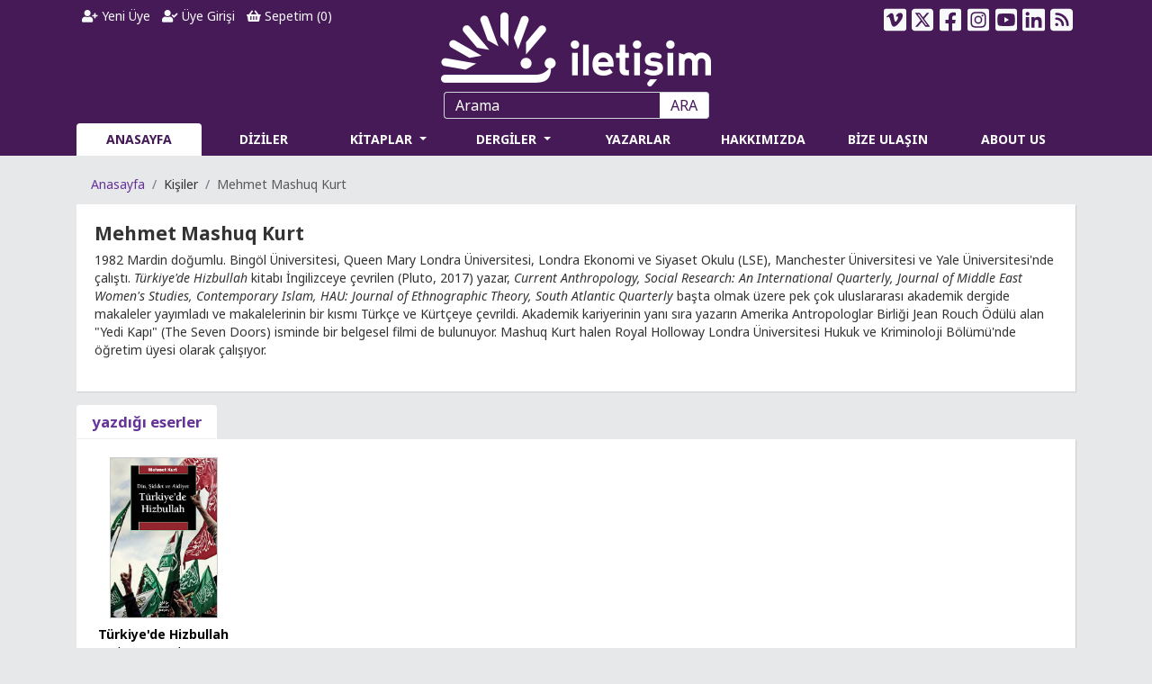

--- FILE ---
content_type: text/html; charset=utf-8
request_url: https://iletisim.com.tr/kisi/mehmet-masuk-kurt/11036
body_size: 26537
content:
<!DOCTYPE html>
<html lang="tr" data-textdirection="ltr">

<head>
    <!-- Google Tag Manager -->
    <script>(function (w, d, s, l, i) {
            w[l] = w[l] || []; w[l].push({
                'gtm.start':
                    new Date().getTime(), event: 'gtm.js'
            }); var f = d.getElementsByTagName(s)[0],
                j = d.createElement(s), dl = l != 'dataLayer' ? '&l=' + l : ''; j.async = true; j.src =
                    'https://www.googletagmanager.com/gtm.js?id=' + i + dl; f.parentNode.insertBefore(j, f);
        })(window, document, 'script', 'dataLayer', 'GTM-NB7T9RD');</script>
    <!-- End Google Tag Manager -->

    <meta charset="utf-8">
    <meta name="viewport" content="width=device-width, initial-scale=1, shrink-to-fit=no">
    <meta name="theme-color" content="#461a57">
    <meta name="facebook-domain-verification" content="vnll8uyxsfezgqjpeon2mpvmywy0v2" />
    <title>Mehmet Mashuq Kurt | İletişim Yayınları | Okumak İptiladır Müptelalara Selam!</title>
    <meta name="description" content="" />
    <meta property="og:type" content="book" />
    <meta property="og:title" content="Mehmet Mashuq Kurt" />
    <meta property="og:description" content="" />
    <meta property="og:image" content="https://iletisim.com.tr/logo.png" />
    <meta property="og:url" content="https://iletisim.com.tr/kisi/mehmet-masuk-kurt/11036" />
    <meta name="twitter:card" content="summary_large_image">
    <meta name="twitter:title" content="Mehmet Mashuq Kurt">
    <meta name="twitter:description" content="">
    <meta name="twitter:image" content="https://iletisim.com.tr/logo.png" />

    <link rel="shortcut icon" type="image/x-icon" href="/favicon.ico">
    <!-- Google Fonts -->
    <link href="https://fonts.googleapis.com/css?family=Noto+Sans:400,400i,700,700i&display=swap&subset=latin-ext" rel="stylesheet">
    <!-- Bootstrap core CSS -->
    <link rel="stylesheet" href="/css/bootstrap.min.css">
    <!-- Swiper CSS -->
    <link rel="stylesheet" href="/css/swiper.min.css">
    <!-- FontAwesome -->
    <link rel="stylesheet" href="/css/all.min.css">
    <!-- Select2 -->
    <link rel="stylesheet" type="text/css" href="/css/select2.min.css?v=FdatTf20PQr_rWg-cAKfl6j4_IY3oohFAJ7gVC3M34E">
    <!-- iCheck -->
    <link rel="stylesheet" type="text/css" href="/css/icheck/icheck.css">
    <!-- Toast -->
    <link rel="stylesheet" type="text/css" href="/css/toastr.min.css">
    <!-- DataTables CSS -->
    <link rel="stylesheet" type="text/css" href="/css/datatables.min.css">
    <!-- NetCode CSS -->
    
    
        <link rel="stylesheet" href="/css/netcode.min.css?v=iK5wuFI1YO_2IsoXYAZERExEngex3Ay8wtzKhpnjUmQ">
    
    
    <script type='text/javascript' src='https://platform-api.sharethis.com/js/sharethis.js#property=646de35658d85b001927baf9&product=sop' async='async'></script>
</head>

<body>
    <!-- Google Tag Manager (noscript) -->
    <noscript><iframe src="https://www.googletagmanager.com/ns.html?id=GTM-NB7T9RD" height="0" width="0" style="display:none;visibility:hidden"></iframe></noscript>
    <!-- End Google Tag Manager (noscript) -->

    <header>
        <div class="container">
    <div class="row">
        <div class="col-lg-4 col-md-12 order-lg-2 order-md-3">
            <div class="text-center">
                <a href="/" title="İletişim Yayınları"><img class="logo" src="/iletisim-logo.png" alt="İletişim Yayınları"></a>
            </div>
        </div>
        <div class="col-lg-4 col-md-7 col-sm-12 order-lg-1 order-md-1">
            <div class="user">
                <ul class="nav">
                        <li class="nav-item">
                            <a class="nav-link text-light" href="/yeni-uye"><i class="fas fa-user-plus"></i> Yeni Üye</a>
                        </li>
                        <li class="nav-item">
                            <a class="nav-link text-light" href="/uye-girisi"><i class="fas fa-user-check"></i> Üye Girişi</a>
                        </li>
                    <li class="nav-item">
                        <a class="nav-link text-light" href="/alisveris-sepetim"><i class="fas fa-shopping-basket"></i> Sepetim (<label id="LblBasketItemCount">0</label>)</a>
                    </li>
                </ul>
            </div>
        </div>
        <div class="col-lg-4 col-md-5 col-sm-12 order-lg-3 order-md-2">
            <div class="social">
                <ul class="nav">
                    <li class="nav-item">
                        <a class="nav-link text-light vimeo" href="https://vimeo.com/iletisim" target="_blank" title="İletişim Yayınları Vimeo Sayfası"><svg xmlns="http://www.w3.org/2000/svg" height="1em" viewBox="0 0 448 512"><path d="M403.2 32H44.8C20.1 32 0 52.1 0 76.8v358.4C0 459.9 20.1 480 44.8 480h358.4c24.7 0 44.8-20.1 44.8-44.8V76.8c0-24.7-20.1-44.8-44.8-44.8zM377 180.8c-1.4 31.5-23.4 74.7-66 129.4-44 57.2-81.3 85.8-111.7 85.8-18.9 0-34.8-17.4-47.9-52.3-25.5-93.3-36.4-148-57.4-148-2.4 0-10.9 5.1-25.4 15.2l-15.2-19.6c37.3-32.8 72.9-69.2 95.2-71.2 25.2-2.4 40.7 14.8 46.5 51.7 20.7 131.2 29.9 151 67.6 91.6 13.5-21.4 20.8-37.7 21.8-48.9 3.5-33.2-25.9-30.9-45.8-22.4 15.9-52.1 46.3-77.4 91.2-76 33.3.9 49 22.5 47.1 64.7z"/></svg></a>
                    </li>
                    <li class="nav-item">
                        <a class="nav-link text-light twitter" href="https://twitter.com/iletisimyayin" target="_blank" title="İletişim Yayınları Twitter Sayfası"><svg xmlns="http://www.w3.org/2000/svg" height="1em" viewBox="0 0 448 512"><path d="M64 32C28.7 32 0 60.7 0 96V416c0 35.3 28.7 64 64 64H384c35.3 0 64-28.7 64-64V96c0-35.3-28.7-64-64-64H64zm297.1 84L257.3 234.6 379.4 396H283.8L209 298.1 123.3 396H75.8l111-126.9L69.7 116h98l67.7 89.5L313.6 116h47.5zM323.3 367.6L153.4 142.9H125.1L296.9 367.6h26.3z"/></svg></a>
                    </li>
                    <li class="nav-item">
                        <a class="nav-link text-light facebook" href="https://www.facebook.com/iletisimyayin" target="_blank" title="İletişim Yayınları Facebook Sayfası"><svg xmlns="http://www.w3.org/2000/svg" height="1em" viewBox="0 0 448 512"><path d="M400 32H48A48 48 0 0 0 0 80v352a48 48 0 0 0 48 48h137.25V327.69h-63V256h63v-54.64c0-62.15 37-96.48 93.67-96.48 27.14 0 55.52 4.84 55.52 4.84v61h-31.27c-30.81 0-40.42 19.12-40.42 38.73V256h68.78l-11 71.69h-57.78V480H400a48 48 0 0 0 48-48V80a48 48 0 0 0-48-48z"/></svg></a>
                    </li>
                    <li class="nav-item">
                        <a class="nav-link text-light instagram" href="https://instagram.com/iletisimyayin" target="_blank" title="İletişim Yayınları Instagram Sayfası"><svg xmlns="http://www.w3.org/2000/svg" height="1em" viewBox="0 0 448 512"><path d="M224,202.66A53.34,53.34,0,1,0,277.36,256,53.38,53.38,0,0,0,224,202.66Zm124.71-41a54,54,0,0,0-30.41-30.41c-21-8.29-71-6.43-94.3-6.43s-73.25-1.93-94.31,6.43a54,54,0,0,0-30.41,30.41c-8.28,21-6.43,71.05-6.43,94.33S91,329.26,99.32,350.33a54,54,0,0,0,30.41,30.41c21,8.29,71,6.43,94.31,6.43s73.24,1.93,94.3-6.43a54,54,0,0,0,30.41-30.41c8.35-21,6.43-71.05,6.43-94.33S357.1,182.74,348.75,161.67ZM224,338a82,82,0,1,1,82-82A81.9,81.9,0,0,1,224,338Zm85.38-148.3a19.14,19.14,0,1,1,19.13-19.14A19.1,19.1,0,0,1,309.42,189.74ZM400,32H48A48,48,0,0,0,0,80V432a48,48,0,0,0,48,48H400a48,48,0,0,0,48-48V80A48,48,0,0,0,400,32ZM382.88,322c-1.29,25.63-7.14,48.34-25.85,67s-41.4,24.63-67,25.85c-26.41,1.49-105.59,1.49-132,0-25.63-1.29-48.26-7.15-67-25.85s-24.63-41.42-25.85-67c-1.49-26.42-1.49-105.61,0-132,1.29-25.63,7.07-48.34,25.85-67s41.47-24.56,67-25.78c26.41-1.49,105.59-1.49,132,0,25.63,1.29,48.33,7.15,67,25.85s24.63,41.42,25.85,67.05C384.37,216.44,384.37,295.56,382.88,322Z"/></svg></a>
                    </li>
                    <li class="nav-item">
                        <a class="nav-link text-light youtube" href="https://www.youtube.com/@iletisim-yayinlari" target="_blank" title="İletişim Yayınları YouTube Sayfası"><svg xmlns="http://www.w3.org/2000/svg" height="1em" viewBox="0 0 448 512"><path d="M186.8 202.1l95.2 54.1-95.2 54.1V202.1zM448 80v352c0 26.5-21.5 48-48 48H48c-26.5 0-48-21.5-48-48V80c0-26.5 21.5-48 48-48h352c26.5 0 48 21.5 48 48zm-42 176.3s0-59.6-7.6-88.2c-4.2-15.8-16.5-28.2-32.2-32.4C337.9 128 224 128 224 128s-113.9 0-142.2 7.7c-15.7 4.2-28 16.6-32.2 32.4-7.6 28.5-7.6 88.2-7.6 88.2s0 59.6 7.6 88.2c4.2 15.8 16.5 27.7 32.2 31.9C110.1 384 224 384 224 384s113.9 0 142.2-7.7c15.7-4.2 28-16.1 32.2-31.9 7.6-28.5 7.6-88.1 7.6-88.1z"/></svg></a>
                    </li>
                    <li class="nav-item">
                        <a class="nav-link text-light linkedin" href="https://www.linkedin.com/company/iletisim-yayinlari/" target="_blank" title="İletişim Yayınları LinkedIn Sayfası"><svg xmlns="http://www.w3.org/2000/svg" height="1em" viewBox="0 0 448 512"><path d="M416 32H31.9C14.3 32 0 46.5 0 64.3v383.4C0 465.5 14.3 480 31.9 480H416c17.6 0 32-14.5 32-32.3V64.3c0-17.8-14.4-32.3-32-32.3zM135.4 416H69V202.2h66.5V416zm-33.2-243c-21.3 0-38.5-17.3-38.5-38.5S80.9 96 102.2 96c21.2 0 38.5 17.3 38.5 38.5 0 21.3-17.2 38.5-38.5 38.5zm282.1 243h-66.4V312c0-24.8-.5-56.7-34.5-56.7-34.6 0-39.9 27-39.9 54.9V416h-66.4V202.2h63.7v29.2h.9c8.9-16.8 30.6-34.5 62.9-34.5 67.2 0 79.7 44.3 79.7 101.9V416z"/></svg></a>
                    </li>
                    <li class="nav-item dropdown">
                        <a class="nav-link text-light dropdown-toggle" data-toggle="dropdown" href="#"><svg xmlns="http://www.w3.org/2000/svg" height="1em" viewBox="0 0 448 512"><path d="M64 32C28.7 32 0 60.7 0 96V416c0 35.3 28.7 64 64 64H384c35.3 0 64-28.7 64-64V96c0-35.3-28.7-64-64-64H64zM96 136c0-13.3 10.7-24 24-24c137 0 248 111 248 248c0 13.3-10.7 24-24 24s-24-10.7-24-24c0-110.5-89.5-200-200-200c-13.3 0-24-10.7-24-24zm0 96c0-13.3 10.7-24 24-24c83.9 0 152 68.1 152 152c0 13.3-10.7 24-24 24s-24-10.7-24-24c0-57.4-46.6-104-104-104c-13.3 0-24-10.7-24-24zm0 120a32 32 0 1 1 64 0 32 32 0 1 1 -64 0z"/></svg></a>
                        <div class="dropdown-menu dropdown-menu-right">
                            <a class="dropdown-item rssyeni" target="_blank" href="/rss/yeni-cikanlar">Yeni Çıkanlar</a>
                            <a class="dropdown-item rsstekrar" target="_blank" href="/rss/tekrar-baskilar">Tekrar Baskılar</a>
                        </div>
                    </li>
                </ul>
            </div>
        </div>
    </div>
</div>
        <div class="container">
    <div class="menu">
        <div class="row">
            <div class="col-sm-12">
                <form class="form-inline">
                    <input class="form-control" type="text" id="TbxSearch" name="TbxSearch" placeholder="Arama" aria-label="Arama">
                    <button class="btn" type="submit" id="BtnSearch" name="BtnSearch">ARA</button>
                </form>
            </div>
        </div>
        <div class="row">
            <div class="col-sm-12">
                <nav class="navbar navbar-expand-lg">
                    <button class="navbar-toggler" type="button" data-toggle="collapse" data-target="#NavbarMenu" aria-controls="NavbarMenu" aria-expanded="false" aria-label="Toggle navigation">
                        <span class="navbar-toggler-icon">
                            <i class="fas fa-bars"></i>
                        </span>
                    </button>
                    <div class="collapse navbar-collapse" id="NavbarMenu">
                        <ul class="navbar-nav w-100 nav-justified">
                            <li class='nav-item active'>
                                <a class="nav-link" href="/">ANASAYFA</a>
                            </li>
                            <li class='nav-item '>
                                <a class="nav-link" href="/diziler">DİZİLER</a>
                            </li>
                            <li class='nav-item dropdown megamenu '>
                                <a class="nav-link dropdown-toggle" href="#" id="navbarBooks" aria-haspopup="true" aria-expanded="false">
                                    KİTAPLAR
                                </a>
                                <div class="dropdown-menu rounded-0 mt-0 border-top-0 shadow-sm" aria-labelledby="navbarBooks">
                                    <div class="menuarea">
                                        <div class="row">
                                                    <div class="col-lg-3">
                                                        <h6>&#xC7;ocuk / &#x130;lk Gen&#xE7;lik</h6>
                                                        <ul class="list-unstyled">
                                                                    <li class='nav-item '><a href='/alan/cocuk-edebiyat/260' class="nav-link">&#xC7;ocuk Edebiyat</a></li>
                                                                    <div class="dropdown-divider"></div>
                                                                    <li class='nav-item '><a href='/alan/cocuk-edebiyat-disi/261' class="nav-link">&#xC7;ocuk Edebiyat D&#x131;&#x15F;&#x131;</a></li>
                                                                    <div class="dropdown-divider"></div>
                                                        </ul>
                                                    </div>
                                                    <div class="col-lg-3">
                                                        <h6>Edebiyat</h6>
                                                        <ul class="list-unstyled">
                                                                    <li class='nav-item '><a href='/alan/cagdas-turkiye-edebiyati/58' class="nav-link">&#xC7;a&#x11F;da&#x15F; T&#xFC;rkiye Edebiyat&#x131;</a></li>
                                                                    <div class="dropdown-divider"></div>
                                                                    <li class='nav-item '><a href='/alan/klasik-turkiye-edebiyati/258' class="nav-link">Klasik T&#xFC;rkiye Edebiyat&#x131;</a></li>
                                                                    <div class="dropdown-divider"></div>
                                                                    <li class='nav-item '><a href='/alan/cagdas-dunya-edebiyati/57' class="nav-link">&#xC7;a&#x11F;da&#x15F; D&#xFC;nya Edebiyat&#x131;</a></li>
                                                                    <div class="dropdown-divider"></div>
                                                                    <li class='nav-item '><a href='/alan/klasik-dunya-edebiyati/59' class="nav-link">Klasik D&#xFC;nya Edebiyat&#x131;</a></li>
                                                                    <div class="dropdown-divider"></div>
                                                                    <li class='nav-item '><a href='/alan/edebiyat-elestirisi-ve-tarihi/259' class="nav-link">Edebiyat Ele&#x15F;tirisi ve Tarihi</a></li>
                                                                    <div class="dropdown-divider"></div>
                                                        </ul>
                                                    </div>
                                                    <div class="col-lg-3">
                                                        <h6>Edebiyat D&#x131;&#x15F;&#x131;</h6>
                                                        <ul class="list-unstyled">
                                                                    <li class='nav-item '><a href='/alan/bilisim/613' class="nav-link">Bili&#x15F;im</a></li>
                                                                    <div class="dropdown-divider"></div>
                                                                    <li class='nav-item '><a href='/alan/antropoloji/63' class="nav-link">Antropoloji</a></li>
                                                                    <div class="dropdown-divider"></div>
                                                                    <li class='nav-item '><a href='/alan/ekonomi/62' class="nav-link">Ekonomi</a></li>
                                                                    <div class="dropdown-divider"></div>
                                                                    <li class='nav-item '><a href='/alan/emek/572' class="nav-link">Emek</a></li>
                                                                    <div class="dropdown-divider"></div>
                                                                    <li class='nav-item '><a href='/alan/fasizm-incelemeleri/606' class="nav-link">Fa&#x15F;izm &#x130;ncelemeleri</a></li>
                                                                    <div class="dropdown-divider"></div>
                                                                    <li class='nav-item '><a href='/alan/felsefe/71' class="nav-link">Felsefe</a></li>
                                                                    <div class="dropdown-divider"></div>
                                                                    <li class='nav-item '><a href='/alan/gezi-ve-rehber/263' class="nav-link">Gezi ve Rehber</a></li>
                                                                    <div class="dropdown-divider"></div>
                                                                    <li class='nav-item '><a href='/alan/hobi/267' class="nav-link">Hobi</a></li>
                                                                    <div class="dropdown-divider"></div>
                                                                    <li class='nav-item '><a href='/alan/hukuk-incelemeleri/60' class="nav-link">Hukuk &#x130;ncelemeleri</a></li>
                                                                    <div class="dropdown-divider"></div>
                                                                    <li class='nav-item '><a href='/alan/ingilizce/269' class="nav-link">&#x130;ngilizce</a></li>
                                                                    <div class="dropdown-divider"></div>
                                                                    <li class='nav-item '><a href='/alan/isletme/61' class="nav-link">&#x130;&#x15F;letme</a></li>
                                                                    <div class="dropdown-divider"></div>
                                                                    <li class='nav-item '><a href='/alan/kadin-ve-toplumsal-cinsiyet-calismalari/268' class="nav-link">Kad&#x131;n ve Toplumsal Cinsiyet &#xC7;al&#x131;&#x15F;malar&#x131;</a></li>
                                                                    <div class="dropdown-divider"></div>
                                                                    <li class='nav-item '><a href='/alan/kentlesme-cevre-ve-ekoloji/264' class="nav-link">Kentle&#x15F;me, &#xC7;evre ve Ekoloji</a></li>
                                                                    <div class="dropdown-divider"></div>
                                                                    <li class='nav-item '><a href='/alan/mimarlik/65' class="nav-link">Mimarl&#x131;k</a></li>
                                                                    <div class="dropdown-divider"></div>
                                                                    <li class='nav-item '><a href='/alan/politika-siyaset/69' class="nav-link">Politika/Siyaset</a></li>
                                                                    <div class="dropdown-divider"></div>
                                                                    <li class='nav-item '><a href='/alan/populer-kultur/66' class="nav-link">Pop&#xFC;ler K&#xFC;lt&#xFC;r</a></li>
                                                                    <div class="dropdown-divider"></div>
                                                                    <li class='nav-item '><a href='/alan/psikoloji/70' class="nav-link">Psikoloji</a></li>
                                                                    <div class="dropdown-divider"></div>
                                                                    <li class='nav-item '><a href='/alan/saglik/262' class="nav-link">Sa&#x11F;l&#x131;k</a></li>
                                                                    <div class="dropdown-divider"></div>
                                                                    <li class='nav-item '><a href='/alan/sanat/64' class="nav-link">Sanat</a></li>
                                                                    <div class="dropdown-divider"></div>
                                                                    <li class='nav-item '><a href='/alan/sosyoloji/67' class="nav-link">Sosyoloji</a></li>
                                                                    <div class="dropdown-divider"></div>
                                                                    <li class='nav-item '><a href='/alan/siyaset-felsefesi-klasikleri/607' class="nav-link">Siyaset Felsefesi Klasikleri</a></li>
                                                                    <div class="dropdown-divider"></div>
                                                                    <li class='nav-item '><a href='/alan/spor/266' class="nav-link">Spor</a></li>
                                                                    <div class="dropdown-divider"></div>
                                                                    <li class='nav-item '><a href='/alan/tarih/68' class="nav-link">Tarih</a></li>
                                                                    <div class="dropdown-divider"></div>
                                                                    <li class='nav-item '><a href='/alan/yemek-kulturu/265' class="nav-link">Yemek K&#xFC;lt&#xFC;r&#xFC;</a></li>
                                                                    <div class="dropdown-divider"></div>
                                                        </ul>
                                                    </div>
                                            <div class="col-lg-3">
                                                <h6>Dijital Kitaplar</h6>
                                                <ul class="list-unstyled">
                                                    <li class='nav-item '><a href='/dijital-kitaplar/e-kitaplar' class="nav-link">e-Kitaplar</a></li>
                                                    <div class="dropdown-divider"></div>
                                                    <li class='nav-item '><a href='/dijital-kitaplar/sesli-kitaplar' class="nav-link">Sesli Kitaplar</a></li>
                                                    <div class="dropdown-divider"></div>
                                                    <h6><a href='/odullu-kitaplar' style="color: #fff;"><i class="fas fa-award" style="font-size: 20px;"></i> Ödüllü Kitaplar</a></h6>
                                                    <div class="dropdown-divider"></div>
                                                </ul>
                                            </div>
                                        </div>
                                    </div>

                                </div>
                            </li>
                            <li class='nav-item dropdown '>
                                <a class="nav-link dropdown-toggle" href="#" id="navbarReview" aria-haspopup="true" aria-expanded="false">
                                    DERGİLER
                                </a>
                                <div class="dropdown-menu menu-drg rounded-0 mt-0 border-top-0 shadow-sm drgmenu" aria-labelledby="navbarReview">
                                    <ul class="list-unstyled">
                                        <li class='nav-item '><a href='/dergiler/toplum-ve-bilim/3/anasayfa' class="nav-link">Toplum ve Bilim</a></li>
                                        <div class="dropdown-divider"></div>
                                        <li class='nav-item '><a href='/dergiler/tarih-ve-toplum-yeni-yaklasimlar/4/anasayfa' class="nav-link">Tarih ve Toplum<br>Yeni Yaklaşımlar</a></li>
                                        <div class="dropdown-divider"></div>
                                        <li class='nav-item '><a href='/dergiler/kultur-politikasi-yillik/5' class="nav-link">Kültür Politikası Yıllık<br>Cultural Policy Yearbook</a></li>
                                        <div class="dropdown-divider"></div>
                                    </ul>
                                </div>
                            </li>
                            <li class='nav-item '>
                                <a class="nav-link" href="/yazarlar">YAZARLAR</a>
                            </li>
                            <li class='nav-item '>
                                <a class="nav-link" href="/neden-iletisim-var">HAKKIMIZDA</a>
                            </li>
                            <li class='nav-item '>
                                <a class="nav-link" href="/bize-ulasin">BİZE ULAŞIN</a>
                            </li>
                            <li class='nav-item '>
                                <a class="nav-link" href="/about-us">ABOUT US</a>
                            </li>
                        </ul>
                    </div>
                </nav>
            </div>
        </div>

    </div>
</div>
<scripts></scripts>
    </header>

    <div class="container">
    <div class="row">
        <div class="col-sm-12">
            <div>
                <nav aria-label="breadcrumb">
                    <ol class="breadcrumb">
                        <li class="breadcrumb-item"><a href="/">Anasayfa</a></li>
                        <li class="breadcrumb-item">Ki&#x15F;iler</li>
                        <li class="breadcrumb-item active" aria-current="page">Mehmet Mashuq Kurt</li>
                    </ol>
                </nav>
            </div>
            <div class="page">
                <div class="header">
                    <h1>Mehmet Mashuq Kurt</h1>
                </div>
                <div class="content">
                    <p>1982 Mardin doğumlu. Bingöl Üniversitesi, Queen Mary Londra Üniversitesi, Londra Ekonomi ve Siyaset Okulu (LSE), Manchester Üniversitesi ve Yale Üniversitesi'nde çalıştı. <em>Türkiye'de Hizbullah</em> kitabı İngilizceye çevrilen (Pluto, 2017) yazar, <em>Current Anthropology, Social Research: An International Quarterly, Journal of Middle East Women's Studies, Contemporary Islam, HAU: Journal of Ethnographic Theory, South Atlantic Quarterly</em> başta olmak üzere pek çok uluslararası akademik dergide makaleler yayımladı ve makalelerinin bir kısmı Türkçe ve Kürtçeye çevrildi. Akademik kariyerinin yanı sıra yazarın Amerika Antropologlar Birliği Jean Rouch Ödülü alan "Yedi Kapı" (The Seven Doors) isminde bir belgesel filmi de bulunuyor. Mashuq Kurt halen Royal Holloway Londra Üniversitesi Hukuk ve Kriminoloji Bölümü'nde öğretim üyesi olarak çalışıyor. </p>
                </div>
            </div>
        </div>
    </div>
</div>
    <div class="container">
        <div class="row">
            <div class="col-sm-12 rlist">
                <ul class="nav nav-tabs">
                    <li class="nav-item">
                        <a class="nav-link active" href='javascript:void(0);'>yazdığı eserler</a>
                    </li>
                </ul>
                <div>
                    <div class="tab-content">
                        <div class="tab-pane active">
                            <div class="ritems">
                                        <div class="row">
                                    <div class="col-lg-2 col-md-4 col-sm-6 col-6 mb-4">
                                        <div class="cover mb-2">
                                            <a href='/kitap/turkiye-de-hizbullah/9049' title='T&#xFC;rkiye&#x27;de Hizbullah'><img src="/Images/UserFiles/Images/Spot/turkiyede-hizbullah.jpg" alt='T&#xFC;rkiye&#x27;de Hizbullah' title='T&#xFC;rkiye&#x27;de Hizbullah'></a>
                                        </div>
                                        <div class="title">
                                            <a href='/kitap/turkiye-de-hizbullah/9049' title='T&#xFC;rkiye&#x27;de Hizbullah'>T&#xFC;rkiye&#x27;de Hizbullah</a>
                                        </div>
                                        <div class="author">
<a href='/kisi/mehmet-masuk-kurt/11036'>Mehmet Mashuq Kurt</a>                                        </div>
                                    </div>
                                        </div>
                            </div>
                        </div>
                    </div>
                </div>
            </div>
        </div>
    </div>








    <!-- Footer -->
<footer>
    <div class="container">
        <div class="row">
            <div class="col-md-4 col-sm-12">
                <p><strong>© İletişim Yayınları 2026</strong></p>
                <p>
                    Cumhuriyet Caddesi, No:36, 1. Kat, Daire 3,<br>
                    Seyhan Apartmanı, Harbiye Mahallesi,<br>
                    Şişli 34367, İSTANBUL<br>
                    T: (212) 516 22 60<br>
                    F: (212) 516 12 58<br>
                </p>
            </div>
            <div class="col-md-3 col-sm-12">
                <p><strong>Hakkımızda</strong></p>
                <p>
                    <a href="/neden-iletisim-var">Neden "İletişim" var?</a><br>
                    <a href="/bize-ulasin">Bize Ulaşın</a><br>
                    <a href="/about-us">About Us</a>
                </p>
            </div>
            <div class="col-md-3 col-sm-12">
                <p><strong>KVKK ve Kullanım Koşulları</strong></p>
                <p>
                    <a href="/aydinlatma-metni">Aydınlatma Metni</a><br>
                    <a href="/veri-politikasi">Veri Politikası</a><br>
                    <a href="/uyelik-sozlesmesi">Üyelik Sözleşmesi</a><br>
                    <a href="/kullanim-kosullari">Kullanım Koşulları</a><br>
                    <a href="/gizlilik-kosullari">Gizlilik Koşulları</a><br>
                    <a href="/kargo-ve-iade-kosullari">Kargo ve İade Koşulları</a><br>
                    <a href="/sikca-sorulan-sorular">Sıkça Sorulan Sorular</a>
                </p>
            </div>
            <div class="col-md-2 col-sm-12">
                <div class="mb-2 text-right"><img src="/Images/visa-master.jpg" alt="Visa Master"></div>
                <div class="text-right">
                    <div id="ETBIS">
                        <div id="953638DA2A09476FAD08AF9228ED01A9"><a href="https://etbis.eticaret.gov.tr/sitedogrulama/953638DA2A09476FAD08AF9228ED01A9" target="_blank"><img style='width:50px; height:60px' src="data:image/jpeg;base64, [base64]/va3AKZPnx7WWWedJvnvvvtuku9x/fXXNym377775nNDOPPMM5vke77zzjtJuS+++CK0bt06SbvsssuSNLDzzjs3qSOuscYaYcKECfmSTfHll1+GlVdeOSl7ySWX5FND+O53v9ukrRiPOeaYfI1GDB8+PHzzm99M8v/whz/kU8tjzpw5YaONNkrqHH300fnUEH72s58VXW8Z+JIxQSyz2fw6BKFbt25Juc8//[base64]/+9vfJmkHH3xwk3vz3GOPPQp1xD//+c+FkeuQQw5pkh8j97jWWmsldWKCsPrqqydC539bFo8//viw2mqr6V6LBeFXv/pV/hKVo6qqSo1lCsK//vWvJH/w4MGFNB6wsMsuuyRpWYLACyyHW265pUmdH/zgB/ncYqyyyipJPi+lHG677bZCW4wUoKGhoZC2ohgThC222CKf0jyokxiLBYEe1Vy8//77aixTED755JMkf+zYsWGllVZK0m688cYkDWg+33///fMpIZx++ulFbcAjjzwynxvHzTff3KTO3nvvnc9txJIlS5LeRP5RRx2VT43j1ltvLbQ1ZMiQJK2urq6QtqIYE4TNNtus7BQXw7x588LGG2+sdksLAsrRQQcdVJIjR45MyjVHEDp16pTU5aUojelIbbZr1y5JYxhU2u23354ohJ6aDkohSxD+8pe/JG0feuih4ZVXXkna/Otf/1q4pnjyySeHxYsXJ3W8IHz/+99P8jt37lxIO/vss5vc5xVXXFHIv+6665rkZ/Hwww8v1BezBOGll15q8js8+b2gYkHwPzJGhkUQE4Rp06b5+WeZ+NhjjyVtNgcxQdh9993zuSEce+yxhXTh1VdfLSoPv/Wtb+VzQ/jTn/7UJN8zdp9vvvlmIb9Hjx751Mpx0UUXFV0DHnbYYfncuCDEpkVPpjhQsSAccMABhcoxDho0KCkXE4SZM2eGXXfdNVHq1l133aJ6aaIgUq4U77777sSMaw6ZbtLteFOOnkraDjvsEGpqapI6jz76aKGshJg5lGmAfKwG3TMPUGXFO++8MymHeahR5Pnnny/U4dno/spxzJgxSV3wu9/9LqnLNMq9cB0UVSEmCCijumaMd911V1JuhQgCWLRoUUJ6iq+XJi9FZWNEgcWWbw7xI6Tb0csB/Ju0qVOnJvY5dX75y18Wyv7kJz9J7o0XoDZbtWpVuOfq6upCWfGcc85JynXo0CGMGzcuuY4XBCwFtVWOTDuCBAHBHDFiRHId/zv+KwRBePrpp4vqpcnwVw5+GK+U3qGUBYZ/6mBSCT//+c+btOnJS0kDfUL56tVPPvlkUb1KiB4lYB0pXcLl8V8lCNjBvh5EGUQA8KyhFAkMz3/84x/Ds88+m08J4YUXXkjKZREzU5ZITBBGjx6dtO15ww03FBRUvIVK32677ZI0eveFF17Y5FroIJRDyAWUMPIY4ZgaQX19fZO6nvvtt1/hmYjoZgJ6C+Uuv/zyxPeSxgoRBEw4pcdYqSDEegUPOoYNNtggyceMbC54UBIE71kUPvzww6J7qIRbb711vnYxvv3tbyf56BjLgvvuu6/JNXFCVYqYIGQptegyoGJBwKmj9BgHDhyYlMsShGeeeaaoHtxmm23yucXYdtttk/y99torn1I5MGfVvncHC7169SrkV0qUM+blNLTW4OfzpUHspXXs2DGfm42YIGBup9v05JqgYkH47LPPQt++fUuShkBMEGbNmpVMLcx3PEzli23atEl+MPmer7/+etI2nsc0Zs+eHQ488MCk3JVXXplPDYmSRhru3j59+iT1mQYEdAzyJWSQqcP/ljS7dOmSlGuOIGCW6XeIfqHqvPPOa5Kv9QPINMO1mQqV/9xzz+VrxxEThPHjxzf5PZ5aZCsrCF27dk0KNQe+p0kQ8CPwspVeKVlBLAWcVKuuumpSznsW99lnnySNaSUGrdp5/v3vf8/nxqEHXEoQJFS+93rFTsRhJWTpXCyaAe+tvOOOO5K0UtB9Lq2L2QlisSBw4zEpKscHHnhAjRUEwXsW+b8kvH379kmaHxH8i5KTCmVL7U+aNClJQweQhu9X9fCWkca8LdMKDVv1eVhcx48I3DOgPA+ecl4IWXegnBcE3+YRRxyRtPmLX/yikIZSSRr+E60uet8Fz5Y01jb02/2IUFtbm5TzHQtvJ/jqq68SxZPraJ0DSBDoBD179izcSyXEwcVCXP5axYKwrIwJgp9u9NK8jnDTTTcV6ksQPvjgg0La/fffn6Q1RxCwBlRfuox/[base64]/0ijDsr8QMz+XkjlBkP28rNRikBeEHXfcsWA306so9/DDDyflgA9MiQnCj3/846TuueeeG9q2bZukYbapTXoYafRs2fzSG6Du6eOPPy6kSRBQsOjJ3BOKqhATBL/oxCjHdVjTVxovWvdEWdpEyJWG25s08pTmX6TaRJGlHMSDCRhlEBrSXnvttSQNvPzyy4Wyy8icIOTbbTF4QfD89NNP8yUawQNSvnwT/qUtK2OC8NBDDyVppfDTn/40Kcd0I3hByOL8+fOTOn4hS0E5KNK+bJrbb799Um5FYsmSJaUFQf74UmQtH/B/paHUAC8I+OjlR8eL6NuARChRDqK4kYaOoDrexx9jzIfv68QEgVEgfR+eWmtgtMHMIg1BSF9HkUZQv9OvNWAKquwbb7yRpOGeZmQjzd+nfgc+lPT9NId6Bx7+HcVoI05pQUAhY2gsRWmv9HKl/eMf/0jSvCDgt9fKGmvpvg2oECyIXUsa6/Cqw2KQ8mPEFFRZkSFW+TFBQPFK34enVh95MQgDaQzZ6eu8+OKLhTaJNyDNrz4yt6ssCh/gwQ8bNixJwwOq+ggKaSxdp++nOWQ6SgOLI1ZWtN9YWhCygj6lhL399tuFNGm5XhB8WBkmk8qWo/csMnfGyoix6cYroNLGvSWyNIwFmnplMeZVzYI3vTUt4hRT2tIQB1saAwYMiJZ1LC0ISCuatFe88L2TBqU5M5wrTQtIXhD8qh6LJ5Tz7mvfphaAfMwi0UTkoYwpvhDfg+rwMBFG1hI0XeGRUz69D6CIKk2xevT4H/7wh0laluBjCnIdTxbJ1CZTB2noAtIRmCJUVh69uXPnJs+JtDPOOKPQvgQWr6razKLzAxR4/vnnJ+0ALCWuwzNUPjpIpK1sZRF3rRph1a0SlBIEIStm0QuCwEtWkAuRxYIWx3goGpKzoHV+HFy8GIA2TlpzuNtuuyV1wW9+85tCOr8P+CV4hYgx/CvNU4LQHOBhTbfjBYGXns6XxeRhzzZbEPBdqxHZtZUgts4v4C2UIGCfC7EoZgHnT8yhxDRCGrpGpYJw4oknJnUgvw/Elsuz6NcaEE6lKx7hqaeeKqTJaiAYRmmeCEhzIWea5+9///t8bigsp3sS8ZVGWUFgqOMl+gBKXhRpUFLPPKk0EQVPThX+FhAk/sY7Fmsztq9BKOVZfO+995KXiE2tqcGD6Yi2vRKF9446xD1o8YwphLRSxJ2sexa9IOBlpBwOMI0yKI6qf8EFFyT3gYMN5xNpXhHG86jnUCnxTKp9kd+pfBx86XziJXwb0DpGaUFg2NNNxhhTFmP0LuZKlcXYHgQEQWsVxx13XD41G4pxKBUDUSlYx/f3CJsTOyDnERaJwItKt9kc/vvf/8631AjvVfXrEoKmxRRzgjBlypSQJk6VtddeO7GL84UT+5c0qNUyzDKlxVYc6UlqE3ewysYou5yepjpSvJgaUCwpxzCs/BjVIwFubepkbWDBy5huB+ePwAP29wpRYFVWI0spILzUYQkbTyHAq5d+Xiiwal+rrUyjjJakSaGG6CDp+/QRSggK+XQigalD+Y45QWB+TRO7lvnMmzOsr5MGNR9jFyuNYUZlRTR9tYkbV2Vj1JzGw1Ad+fAZ9lFCKUdArPJjxG0t8BCoo/CxUmBqSbfDS+P3AV60v1fItKSy3m0eAzEa1OE3CDFBYGVS7RO4SxodkCmYNPwmKotQcG2UbMUjeEFgky/5WEZCWUEwNMlkHgVcXGlZ6+OxNXlPH58Yw0477dSkzpNPPpnPbURWZHQsQikLsTbZBSVBiIGdWyrbHEVaiE0N3sVMMAtp3Ic63ltvvdWkjp9u/[base64]/OHhMET3YnlwIjV6u8794LgtvoWSAPdXkBt/[base64]/z5SGWRGxE0CZYhmd+Szq/nCDQHv4J6uMQSl8Tv4tGw80337yQrimQEUO/XT6cqCAkfxnQ0PkTSlksBUw5ynmb3/vOlyd95I826+JjqBRnnXVWkzZjxE0uZZHIaaVL14n1tFLUQRyYtrF8LTp54C4mzyuLWHPpuqUYW5DTHk4EgZEENBEEllW1NMm/mbdGjRqVz80FVZAGcZBQzi8zx7xv9HK1ybxEGmFXSsO8UVktQ2exa9euRdckjV6hh+XvU2YV5p/SFFlELyIUPN2+lqH5twSB2EnloxjSDsf2KE2kR8ofwgtUOj2aOggPWjxp+AX027UM7amVV54bHZM09DC1GVsu99QSvIfMR0YZ7iV/rWJBIKiBHw6JjeMCKHAC9jlpkNU8ymFLK03DkyfuYLWpuD1GE5wqpMUCU7KISalrYk4pXfBBJOq9mHpK031iZ7Mu4NuGCkzhYapd/[base64]/mNPzZlIPS+hl2CJAgzW9o1cFbDI16GAiS6rMSmb6PGLGVVUdBoZ7q0VDDI0Og6minEvd5zTXXJHV88OojjzySlEMDT7cNtRfDLzoJmI8ShFg4O1NHORdzFrNOTGHPgu5TIXMeLLfz29A/nHKeEwRD4UJiTFn0ghBzyuC4IK9UT4sJgkfM5o/RPwx0g1gZsdw86UmARhroGulynrE9mgjCevmAEX+fGsYRBOkyWfsUYyw1IjAVAL//Ikvhd8+7tCAQ8ZOGF4TYypYOvkKJmTx5cj61EVmCkOVQEv3qo+/9McYEQT58T997BRRl5tB0WdFvYRcQBAXl+Jem3otSJ2TtXI7Rb/eTKYhwCX5a5DSYUkAYS2558+RloRT5Od4LAnsLyPfEY0csvpS+NCoVBNqinVIkxl/X1NI0FgfDIvlMS7pPCQJ2uurgL0m3SeSO8kXuR44vVjzTdTgRRWUVuMtczTXJf/DBBwv5WsXF8cO2ONLcJtTEqqCON+FFTD18AOTj3ynXJtOZ7g+hIQ03ssAoRBp6jjbNGEsLgojUCF4QYsRZUg5ak2eOjQkCvYX82NzrgdXgrwuxRAS/K0lH4XmbHx0gjdhhWp4+sEXwwas6d8DDH52TRTl3cFal8zBDtZRMyFs635OFKkGLeAT/CLHR0JgtCGweFWKCgAlGwAlkocpvtEwTyaQco0xMENCyyWcrOx5BT+Y7KVmYjLqmbGkEVnMvQaXKx8KgPsKjNBSpdPt47JSvNj1ZIErXwbeg/Nj6BYqw2uRlUo4Rhh5JmndFa1u8X2YWuR9ZVN5iitHHLHIN0hi99Q5wKOmexI4dOy67ILDdW5COUIqxiJoYeOn8eE808ZjewdyOmcdQJ0HwYB6nPtOSQK9Jt+8DYnnptOnJFJSuo3gAmLV+gROLcr53stGGNAlJKXKtZREEz5jAWqfMFgQihwV/xJzoFSZ/oFSMbN6oBLxQAlw9EYKYrUzARzpKx4N06vuAEJwv02yonWH/n2HKHZzvhIh/z5w7t8AZxunGaVauQKs71f4/1drl+lkRSrpPfx/4HEhDl4g9L095eH1AbIx+9RE/Rzq/bPAqjo1SZJgV8F2n8wlxZ7EJ4nkkDdseKebCRNyorHb88mJUhyXjrOih5YGF9uKm2bw8Y+zYhNPtQU8eNizhTEufPXZMmJPnXOuN8/Kcn+cCK7PYfkdLAEWR9Q89pzTpxQgSwGxXupRrRhXiRkhjcUvPdv3110/yMRNVB6eg8sULLrggJwjJFZYSXgnzyiI3R1rXyCkseCVVB1bqUVxW0AM/eu65cKfZ9xeZyXWuDfcXrdkhXGra91XG6zq0DzcZ/2jpf26/Rvir8T7jQ6YHPbJGu/C48RmbDv7RbvXw0uqrhdetzvsm6IPs4S/Mv6ilAcprOVOvFPBT8PxwhQv0eP9soQ+y5cDOdL6xeYLg/e1S9vyGVeZJ8hjGkUbSmC5UR8QrielCPspmzAPW0vi39bpzTYs+2n7uCcYzW7UKZ5vZdd4q3wwX2b1cZrzqmyuH64w32339ceXW4c/Gvxrva906PNS6VXjU+JTVe7bVSuEF4ysrfSO8am3BT3bbNczLh/g3F5iM7HtIP6cYvR4k34Rfa6DXkwa1fuFd4egQel+OzRMErAKtbMmh5Ff1kDbyMFvwJZDG/Kc6Ir58zCTyWd7VuQjLA/Nsbr/t5JPCIfYzEYLTrCefafyNTV2/M16wWttwcdu24QrjNW1XDTcYbzW7/Y5V24S7jPcYH2jTJvytzSrh78anTXieM+F50fiqsZsJ0NsmPG9Y29U/[base64]/Of2/2OMxxtPNp5u/LXxHON5xj8YLzdebbzBeIvxduOdxnuMDxj/Znzc+JTxeWORIBgRhEGux1YKemwspE5kiCc6i2fHWoIQEwRGBspBrRBjqegdif/85z8Llk4TQWCOV4O4NNOICQJzm9JiMYteEPThDr+x1p+Z2JLoaz3zxO22C+fssXs4r/Me4UJTmC4xXmG82nid8UbjrZZ/hwnoXca7d+8U7jM+ZPb3o506hseNTxufM4XwhY67hVeM3XbbLbxlZV7baMPwsr0gLwj/st9TleEVjSErPB8LLGZZxQSh0phFqB3tTQTBOyvY2JKGj4mXS9RfJBbFzDK08hU7gPmoNP8pn5bEArMQ5HVArW1JgnHdu4eXbG7uZsIgQXjPfk/PLbcIizN8CmlgNeh5lKKet4esBs9f//rX+dxGYPany8EmgsDcDvHxqxCeONL8ZhGCPOjhELuXfBwYSovta6C+8vHokeY3wS4vQVjeWLz4q/D21luF1+w3FAnCxhuFxc00JZka9Yxi9Btr6aB6tlo9ZLUTfw9lcSOnwTSfbhPdrWQ4e4z4A2LQTfg1+dhOJ1yrQix2gOnmvxGYcW9utlmRIDA19N5hh7DEmXgtDVY5088Qa2FZUFYQsO/R7r0zAqlEOYQsJVMOU1Bp/twBkYUk5RPxnM4nWqbSMCuPr5YsSfh1YL7N19Vmj79o99/NpgcJwrv2d7+jGuMFKgWOLi2o4QvQ83LKXOIqJy2mT9ApOedB9UTaSoNRIF3OWFoQWJZl95DfSYuGzwgBFamLDas0bbLwJE35bv27QISt3NdYAQ+ipymad99+ezjnlJPD0SZQh++5Zziic+dw3D77hJP22zecYqPN6cYzjb/ed59wtvFcyzvfeNE+e4dLTGAvN169d5dwnfHGLl3CrcY7jHca7zbe1+X74SHjIzZFPv79vcJTxmeNL9io9/Jee4bXjG9ZuVe/vWV4zu79VXv5BWVx5dbhHUsb89RT+buuHAzTCgTi84l6XvhgAB2QPZGkxRaoWrVqleyWVj0x5q1k+k6Xs7qlBSGmLGZ9OGppWc7F/KT1gP1tVFrfHvhaVnZ942atVgpbmSBuY9zeHsJO9vd3V1opdDLuaexi5uJ+RvwHBxsPNR5hxKF0nFHm46+MZxtlPl5mvMp4vdGbj3cb7zfKfHzamPYjvGVpn+68c7MVRcAqJMvagKAWPRcdTgYU/tYcxt6hP9nFMScIxM+nSaAFVoCnV/L4d6weJJQsttsHBZR84hGUhm/Br8gJkydPCkcfdlhY1cqsbS97C5uqturQIWzToX3Y3rhT+/bhu8aOxj3arxH2svx9jPsbD1yjXTjYeGi7duEI49HtVg+/tJ60vBxK3ewe37XrTLPevDTAmmK05Rnz8vUcWbwjjagknSZDWJryY+R56tnGFEdGH8oxjWth0JgThHyZIngLIsas9QEdc+OpYErMR4WAxQ7oSlyuNqSvbPmb2MvfzLil8T9NEFhrsCcY3t100zA58knh5oAQf54H7nkhtkDkle8Y/JJ2TBA8pPAbSwtCpd90ioEergBOz9iXYGMhYBeZIkbeBvaCN7IXu4lxc+OWxq3tBW9r3MFe8M7GXY2d7EV3tpfcxbif8Yf2og8y/tRe9OHGo+xl42I+wXiqveiuxrPsZZ9jPN9e9B/sRV9uvNpe9PXGW+xl324v+k7j3cb7rdc/bMP/Y8Yn7b7wLDI9vGLtVnftGuaOXfZFM6KW+M0+viO2CdZHRsfgD8rIEgSNMsacIGjTJIGNQqWCwOKS6uO6BKUEgYgZyvlNsKypo5QKbJlf015me3sZ69rLXN9e5IbGTYybGbe0h7+1cVt7qTsYdzHuai+2k73UPY17G/ezl3uA8SB7uT81Hm4v9yhr71jjifZiTzV2tZd7lvFce7kXmMJ7ifEKU/iuMd5ousetrVuFO4x3Ge+1qelB00MeMT5rytU7pkD2u/[base64]/TkQFeELTdz3/I3VObYgp+BBY8IDa9IEHA5FM+pgZpUIKAi1n5sbOYkXTlt7Xeq/oi5tCKiEf4Twamukzv5ggCEck8VwRCfggvCLTLcj8LfHoHIudVcSQg+cacIOAlg96xI0EgeFX5fu+jBAEbX/n8G3hBYNhSvjbBev5PEHLPUNvwmiMIvC89W8ELAr4eSJsqJ7IRhx1S5Ldq1SpbWfTnE/qPbGQ5gXRcrj+Ox+sG4v9ZQch3GoENKjwPnpEQsxr8YaMxYGqm63jh8nDf08oJgjZNMoQIfkQQ/DI004jqpYnAyEZFG1a6NtZ2NU1b7bS0INT06BEuPOKIcP3JJ4cbjTcbiVC646STwp+NfzHeY7zf+KDxkZNODI/ZqPWk8Wnjc8YXjC+feEJ4zfiG8W17+P884fjwnvEDM98+MvYw9jT2NlYdf1yoMdYb+xsHHHdcGGT8zDjEONT4pXE4PPLIMMruZ2GqI2mHNb1Uz4sRmOfFYp02rBLAovwYtcfSk1C2dDnMdneGZrGy6Le3EQlDGmsKAhGyKrs0lPnIapjS0BtaUhAmmDJ3QIf2oaO1vb/xQONPjIcZCU451kjM4inGM4y/Mf7OeIHxEuMVxmuNNxlvM/7J+BfjfcaHjI8ZnzA+a3zB+LLxdSOeRdYa/m38wPiR8VNjb2NfY02e/Y3Tn238TpUgQfDUN7KA/xrecmCxIBBoKmiBiDOOBGx+lV0a6mBqzBmloSTpXOeWwkdvvhH2sbkPF/OK8Cxq0el9Y3fjx2YJfWpmaG9jlbFmpW+EaruXQfYsZ/fqmb/LYsQEgRhRwEKRptrlxJwgaNMk8YMM5ZCNFKSxKUVpfovWSy+9VNhsmSYf5/JH94oSBEwdlSWuThpvS+KTN94Ix26xZfiBXZe1hl/Yyz3RXvwKE4TWrUIvuy6sMg4/9ZSwsMzxgBIEPIt6NjpOEKVQG2sZ1vU8UQxJ4x1pQQ8dQvXZ6kYavhqliVh76zWuXxQri/7TNNiewA/jnopuiQGtNOZi9jrIisC0KVPCUzYXntNxt3CMvXSmhvTCk+IWzzcqbvEaI3GLtxrvMN5lvNf4oPFRI1PDM0biFjU1vGkkZlFTw8fGvmuvHYYce2yYETnVJQ19WwHroRxwAOl5spUA0LG0tuMDffQJg1Kbip07ICcIeKCgVwbZek6aFw5PmY/E0qk+awjAm4/8X5sttdbAjSNo1GGpdHmMCB6LTUMfPnBg+MRGsXceeCC8Z5r1+8YPjR8ZPzb2MPZ86MHQ29j3wQdDtbHGWGfsZ2wwDjQONn724ANhiPEL45fW3nDjCOMo4+j77w9jrK2p770X5ue/BZEFOhsnqvCMWBAS+BCYnq3IWoKeJyFupHEQl0YE1iJUVsLlN8HK2sOZxNkStFPRJthSlCBwmJbStH7uBcH/MMHrCPyAltYR/tvAC40dTOK/CiP6gzL0WcLmUF+L9yh4Fg3RSuUoyaKXK00bLL0g+C/BCtRVHbiitryVwwjTVSZVEFa/eNGiMLGqOsyOBJMuLYg3ZN5OIxY7wMgh6OCR5tDHOAgFQdAGSX9IdGxTpk5Fg8Qnso+BTazKl2/bCwLDkt9wCQloVR02eOLl+row2+71vkMOSczHK01x7H5H48JbGjNHjQqvd+6crEC+uOaaYVjk5PilAcGkeAx5Nn7bOotRek4iMQp6juxxSOd76oyk2CZYItJ5T6AgCMlfBr5ZwJ8wJqGxw59iR8xxgZjVIKKt/qeg2/XXhTPtni43awAfAhFKYyLnLoEPTz8t8SU8ZyYhoWqvrbFGmNsCPhC/1d2f/BIDp7+pLNNyOShIpdQmWI3EBUFgCRMSGJnfFFm0KVPwyqSIv0HltFaBIGgTrKdiEPwZStTRv78OPHDkzxOrITEfV1s1sRpqS/T0l3feKfzd8hPz0YSB4NUJeSfZsgBBwOfPM0LT1/P0FPzeEzpuOt8D1zJtxjbB4qlEGaWuKes5QdAGSzZHaGMk29ZIw9UsxASBg55U3x8oxUXUlqi1Bi8IfDhTiufXgVevuCKJXSQw5cpWK4Ur7d+jIqMh+Ldp5A9bPiPCP+z/r9pU0hK6AuFoCAPPKPYlWKZXfY3OCwKdjfwuXbpELS96PG16HQwLhTTiPhgxqL+FvgRrSBrmVE6B4YQ05nohJgieMUXEg/14lPPrF8yJS3M2QEthhpm8d+63XxLAeqn1yn9de00+pymmDR0aXt5xx8SP8HzbVcMQMxdbAozE2gXmP53kqWjy2PcpfTxCcyA9zlgsCCwTa5Mk2j4vjkBUpSEI2mCpsGrC0ZWm/[base64]/QuS5pugco9zqOLs6GJJ+j9JoL4jnVZkwP4sxE2mbpOXbehIdG4Kzn4IGySJ3YO2q2IDA3ochApgYWNSAnlZLGHK80+b5RXBjKyNfGDZDlAMHlqbZEfOcMh+yzwEuZzhfRbyhXCdGcqcOQysINafyt+yDEC/DbWQom3/+OGFD4/P1AvQiIQpfOJ9aAtvHIYtal80XuE6Wa56kPgHigAMaejXQA/q80Td/NFgQPXory5VnEf6001ifKAWlW2UrJ/CnE8kUWuSqFPw9SSpa3z/WwmgNehOpXSn9KKhtXYmXEcusx/ryJLOqgDQTBLW3nBAGFD2r4gTFB4Ag3lUUA2ECJuaM0RgnSCE+XeciD1mbL2CZYT+ZBtSUiXNTFHCU2gjR3vHyBBGSy6lkKKFO6D3of7TAka6EMm1zXZIldZUVtIffwbZ577rlJXVb0WrXKfXADPUltxuinWqagdD6mOe0QvMPU4e/HE48upmS6foz6WjzvheVp0uyec4LAi4M8dC4MY4KAFKks5yfyoxnOlYYfgjSkmxsEzz33XJIGY5tgPdFu1ZaIVUFd3KRE3JLmd/OIWYLA+rvug72GtIMuI4FlNU7XRK9RWZFpMQ2igJXPFEldeqfW+VHs1GaMOvMAMA2l83VuMnoUncTfjycvlBE6XT9GjYD8bnSyfHpOEJIcgz+5A7OjHPAFUM47nLRaRryiHnDsMK1SjH3X0S+8CN4VLmZNDQTLqCz3VA6xuL/YgR7+S7DoCILCynzE19KAnctqvxyZ65cF9q6KBQGTkbkOxrRYtGB+MFS0EiaK0nQQBkMZShZpbO5Um6LfBOvJ/KW2RBa1qIMyyEYQ0pii0m0ycqBPpOsj8YDfputQPl3OM3bCGUu+ytdohwKpfE4wIY/RSqYenjvV0RG67OtkkYk0WScAHUVlxVj4f4wogyiT6foi8QoCo1ikTLEgZMGfoVQpWdFMw2+CzaI/AhgfOWn+W0mCP5fJU0fMeUFYVmpBzgtCFhnFAO5dpfHFG0GfKFge9N/Q6uoiyB2bJwhLcz6C/9qK4DfBZpHeA5hqpOViBqWB/oBzKl2fUQy0pCCoTUy5WH6MOpme6U9p/nPImmqXBxmZhNhnjIw5QdDGSL8JVmBIUz5ae75iMkxjZmUR+1/1RZwoaieLKELUQReRtzJLEPjeg66vgz9jgsAUhjJLOaYgpROtTRpH45YTLpRNXSemV3gS/MvvwNOKe506xBbomfA9CbWVJusLbl2gQBRY8qmr0ZIIJtXTVvuKBcGQJMSGcY7aVb4nToxKwIlgsfrLwth9ekFg/0Ua3t8h8vCwhID/Msr777+fpJWabmJrI/gEYmXTxEQXsDSUHvtYmoeCTDwRboAlEAte1e4pHxCLmevbyLNYEJAmHqgnsXR+86SIFzFdVhw2bFjBlGNoV/somOl2MH+UX46tODXF5lHqsCCma8m+598SBP+1eEY08vxpZFgYtINSKIFGodI9yUPKOgu9ijTsbdWnrK4v4q1U/[base64]/ni6LMtu8b0JtMl/rgXhB0Cqpp7dEKgVOqHQ7nuRXAj5eEqsfEwR9R3NpiSCAWIAxcJ7knCCw+AFj31D0QSQe7LhRPVFfgkXi6emUYUOs8vETaBOmiKKUviYrm75dyJnNWq5m8UVlMYdoB+eLepgXBN0T0q+2uKf0fWRRn/QtRe1TZE0AoUjX12cN8GswJXAf+uodjAmCtsUz7OOsow4rmaojMlpecMEFhd8nynfBFKc09Cfdk+7DrJecICSlDfjY1bjoN8FmwX9vUfQ2Pytw6fwY/VH0MWR5KxEKAauDNNY5hBLfR14mShCwUjQyecqP4EEd5csS8ZBiR8/VopM/BF1kvq8U/h1JUW7iWcTLpEIiikWlQIlL1/d+hErj8BGYcvDTTYz+/GjOdyDNHxVc4tuHy0QJAqNWzNRjcS4N75fRVgAPmXq47OV+j3VW/yXYLKhNRm2tIJcVBAIx8KCVCpjQV0Y99QBYHcQEoz4WhCBBYNUP9yr5MXKiu9pUT+IBM1KQFvPCMfRjIlLfB2sSWEMaVoPa1OZRT/9SiBFI58dOL/GUIPgNq56smXBtXNUKK0P5VT4LVLo/UQ40pjymONLobKqjqQX/ir4EGyPub0GC4Ns0lhaE2FDl4c2pNBkaNex4aGrIWiTxp4+yEAbQdJUWIws95UDspMqqTQ96rPK1a9uD9Q3lx5gVi8GHNyhHT9QhVh5Z8QgigiRkObFEpkeBFeJImdKCgMJDRK2n/2YAH97EYxUjPzoWdsb8RD6h8jLR6L3p6/hlZk5ZIQ13Lu1Sn+lK+dj5pKHooh1TVkoSYMgljVFG98eIoGuJjIDK14EeHngZla/TYBj5lIZXNt2mJzvDKIeypxGBA0KUz0Kc2ipHpjXVQdchDYdROZc9ZQT2Pvr28szWETz5plNLwx/[base64]/gB+BEYs2/YdMUOhI85tgWf/w9wC9XsDB6KShQMZMVtY/uDYjT7odOqCm74IgGJo0IpZyKAm8iFg9BYQsDbxiJyIIeA+B/05UTBA89RlidlOl85pDbPqWAPcZa1/0Z1ZljTJZlBMLyy+Wr1GoIAh4rkrRa5wxsECTroP7GdMIJwjavoCSRFq5iFzgw8pEBIE4BuqiuCk9SxCwQIBfhqZc+p49/RqASC/WvUvR9eB3pn8bpqTStEGYh4+yyXX8/bIARJr3odCjdU+a9rg3pcXo28ScBvw/XY5lgCa7oek1pRj7upgHZmK6DqtlDL+YRP4z9pzCShpevtjDFGKCwANgKZb6fp1jaQQBV3f6nj1l6nkSfsa1Ib6JNFj+JY/5WM4fphPVUTAwnUHX8TEQKJOk+dNj0IlIY3OMVh9xdat+jH7LgQSBZep0OQRSnbQgCMlfLQiEQzfjT/jQnMiDKQfmW9XPopaM06ewiPxogF9EaVmLTln2uYZcD++2Vk/zIxcbftLwVkM5ZZFOo5VCgm7KgUUltVnpntKCIBCx3BKU/Y4XkDUGlE8f9STPot8Eq6+VemBKaYOnAjIYOolSUrpInD7t4Hamt5CmyByIo4d8lCalKbaf3onQke8XfbIWmPCxUMcT5Ytro8BJP8L3ofvUSqAHwqF8FFDaia3QongrMtrvJcW7SB06g6YefxYzimepNimP95d8exfZymJzmLU/MLbW4NcFYtBSLEOzYvI9NIxvsMEG+ZSc08RfI00JAn6Jtm1zJ8bj6BGyBCHGLM9iFuTv8F9wEUoJgqKcCe6Rt9ILglhqEyx6V75MywoCIdXlsM8++zSpk/VJYC1kcdOx8DimHvJZgVOv8EEkMXpBQHEijZcvLI0gaK1haSEnVakzEbXp2AuCOgGKXzlB8FHMHm7HWLEg8KKw0ZtDXMCqHxMElDRtwCQ6Jl3fb6z1rmHBC4L8CPgzVEf7K3A7S/mpVBDQ5jlHkvtQ/B/IEgTapw5b1pQmQWDUYhTT/aWJM8tbUoIEAUU4XYcYTY1cXhBwKHEf+BtiUwOONfIZ/gWmINrEb6GNtU8++WSxIOB6bS5YRVT9mCCw6UT5/mEL/qXFtHF9XRYXs7Rx/8UTkR5TqSBkjVwaZUpRCijWkdIkXPTMcn5/XmgMCjTNYmxPhwcrpyob07+8Uuu2vxULAg4MgRNVMV9KUQ8dhUP19YDRclGYKIfeoHyt6lFX7XgTip5OmtYUALY0K51YGpoann/++STNk+XUSgUBHULXj1G6DCar2tdCE9TKrN/gQsQPdTG3me/9vXmy9IuFk76mIqmyiC6TrutJiLzKynxEKVY+5jz3wUhKx8unlxYE1sf9Rss0JW0xQeBFMlRTzu+wliBgfnEz5NPTlc/wT5pfakVRQqhKbVgVvfBkCQIvVb8jRukNCB/[base64]/Ro+sw6U8oKgzwn4qCeRUUtrA7iDla6Ri/lTad7focCYrCP1Y8CDKEEgFkPgvAnSSsVrupdWMf1u6zRQFFeoIPh4OSlhpVY0FXHsqbAyhjLF8BH/[base64]/1hWgIdLF0OeqsoDYb52CZYjTIIseBPoHEsLQj8MObCUpTmHBMEfBDMeZSjRwsxQfA3zuILdfxu59heCU8tQ3sg9f5eoXfEaHMpSpR8D2xMIQ3GDv1iaFZbMccX5iV5uLqly/g4SHQl1RelwQNt1kWw0+UYKTWFsaCn+xTRaTRaxjbBshAmoPSSVnYTrBcE5mQeUinKpo8JAlA5uT5BliDE6iyNIMTu3bfJ9jFeFi9XmzwIiCUNxjyDjFxqS7/dQ9ek56IMU8cLQtY90XG4NlNZuhwUcInrPj11n9y70rQJ1tfXfSBQJZVF5sbmwoeAeUGIAUeRyoqsyZeDXMylGBOELDDiqL6shqzAXb+fshwwy9Q7/YpmFrRpJ+t7DewE9/dVjox45aAgXGOxICCVDFfNoQ8NjwkC/niV1ZzlidLi20sTE4u1fk+/FpAlCFgdtINCJaB4qS0EkXyGTH8NSMdolQ9b42+BwBbq8FLSQPlESaQ8o51+h4gPRSMBPVbpLN5Rx69iYr2QhzNLJ79gBuv+EBo9hxjZnaX208QVvdyWoWM7iBCOWNlK6a0KoVu3boV8tONykIlUSllU7/VnRgvoOppH/cbaWDh7DP40VxHfhYZqhE/psd7rFWW/jU9g6lH+MvJlY4JYZrPpj8sVlvXonJhw+U2wsYNBPeSkYok9DYZxuVljh36hwEkQ6LGCloyzNusy8lDO02vw3m3NyJlGbBOsB0qg6i8jXzMm2M24tXHTZeHhhx++qSlSRTTzMVq2UsbaNBOokG/DcJN8T99WOm/06NFl87t3717IW2uttQrp5ep4mlJaVFacO3dukt+pU6dC2rPPPtukvq/Tv3//svnLyDWMOVjDhxov/h//T/Jy4/UShPJfjlheqK5hVST/x//[base64]/11zDikUfDQheqvmDGjDDqscfDkHPPC4PNlh929bVh4rvvmf2d+6FTzP4e/OuzwujIDuNy4PWOeOKJ8Pkll4Vp9nuExUu+CsPvuTd8fvGlYeTzL3wtgjDghJNDj2+0CiOebPR3VIKZAweE3utuGPruvGuYb89tWVAQhIVm9/ZptUqoXWu9UNV+7VC1xlrGNcOnZmJMePnVMOmjj5Ob7bv6GqGqXYdQt/Z6od5YbWWqVu+QlBtx11/CNA6naNMu1K+/UajfrWOo27VTqFpr3VC92hph0GlnhEX5ndIzaupD31XbhaptdwpzZ81M0maZvlC/7/6hqvWqoXqd9ULNxpuFXnbN6r32Nvs7N30MvfCi0NOuNSkfZFEpEMK6Qw6z9r4Rxr76ei7RMMKEse83Vg59Nto0TKuOf/OxpTBn3Lgw8r77wygTOI8hp5wWalZuE0Y/3bjDuhLMHjQw1Nt99+u4R1gwM/cMlxYFQVj0zjuhpq29rKOODTPr+4VZNbUJZ/TtGxZMnRYWmsRN+7RXmNGnb5j6wYeh4XsdQ+1m3w5jn3/JylSFaT0+TXr5VOuxNWt9KzQcfEiYv2BBWLRgYfKAB3T+fqj6Ztsw9h+5hzCzX0OotR9R17lLmDcnd3Te4K5n2gNZNQz5zTnJKDRn9Jgw+d1/hQlGQF8dcMBBod4EY9Gi8ptp00AQGo49PhHI8W/mDq6Y8kmPULPeRsaNw+QPuidp2UiPGNkjiEqMeuKppMMMPq/4rInPTz09VK/SNox+5tl8SmWYPXhwqNtk81DfqXPLCkK1vajPzjwrn1UauEn7775XqNpkizAjH94tTPnkk1C9pgnCT4t97V9edHGost49/C85N+rM/gjCZokgzJ8/Lyyyob+u816h1kaZmYPi+/ZmDx0aetloNPqhRnf2fBPSiTbtjLPeNNXmy1KvJREiE4QqE4SJH3a3+XV2qN99z1DTZvUw6qGHc4XysOeRjE4TX++WtDvJBJH5WHmTevUO4//1Xpg9Zoy1m7si/51iHWj8u++GWSNHhoWz54Tx1mEm9akKX1kd9IDPL74s1LVbMww8+Yww0fKm53/n56eeUSQI86ZOCePf/yBMqqoqtA8W27+ndP84jHvmuTCjtjbMHjI01FtnTAQh74aeYunj3ns/zJk0KanJ12rH/fPdMG/y5LBo4YIw5sUXwgx7jo2t5lAsCKusFgaffmZSyDMNRof+nfYM1SYIfr4FU0zpyQnC4XbjuZ44zZSZfrvslpSfmY9lyAlCfkSYO8eusyQ0HPqzULda+/BZ17PC3DGNO4OFcd26hX5HHhMWzc6NIBPfejvUbLdT6L3mOqHP+huG3jZNDf7tOWGRCVYa/A4EocYEafyHH4YvbIqpWXX1MNReThojH38y9Fy9fehjQgmZwpiyZn2Wi94eePbvcj3briXMnz4tVO/yvdDTyk6pqk5+X++2NvXt1SV5Bv27/ir0tY42aNsdQ/3Gm4dPrH6DCQBIC8JkE5JeVrbarrkov9o5b8LEMODoX4Zqu//eltfL7mvQUb8IA7bZIRHoBfln0v/gn9q9rRzG5Ee9sU89ZddqFb744x1h8PEnho/tuiMebeq6LwjCQhOEWpvLG+yFDbCXSI9usEb72f/njCju9cWCULw+jyDUbrBJ6L/9zqHhoJ+E/j84MNRtvEWo227HRNET/Igwb3ZOmidZL6jZdMtQawJZv8Mu9pIuDdPz7lcE5av8aiFg6qiyIb2/TRPTrRfMNcn/0l5u32+0DqPubroFTYJQz70df1Lov+Gmod6EaN7k3JE8HlN69wkj770vzPniizDPpqcRN9wUqm0OH2RzOZhuL7r2WxuE+l062oiU2/Q6yV5ejQniwB/+OLnWdJsu69Ze137/D8NCG+3oDJ+f8/tQ12HtMPC4E03veiVMtXbA56Y7eUGYavpYXQfrTD/6STIK0N4gU7qrTYcbYFPuxLfeCRNefDnUm/7VsN6GoX6PvQqCMPjwn4ca0+PGv5PToSa99Eqo+9aGyfOv236XZMTH0kijIAiMCLXrrB8arEL/jp1Dv912D/2/a8rebnskQ7JHRYKww3fDwMOPDAMOOTS5ifpNtwhDzj8/LMhH+RYJQn5YA9Ps4fCgajfcLFS3XsWusXkY/bemaw5fXHpZ6Nu6TRhn5ic9juF35tAvQp21OeDAH5t5Wuyb4GE2/PIEE4BNTBhMCLbe1h7Q+mHYLbflChSQ64Fgzrjxphf1DKMefjjpxf1sCF40d25SYsChR4Tqtu3D+Ne6JWWHXXe9TX2tw8g/3Zn8Pc2mj1pTePvtf0BYuDB3L2OefS5UrfTN8PmVjXEY4PPTinUEBKF2TROiHx+SXGuWTSs8q/qttg2zTDgFpiym0tyIkJu6Bh1xpI0adl95QZhozwfFvt+3twnT6ho/0dz4K3MoEoTqNjY1mNQvRsmbN99oc7dxiQuiABVNDYcenrwgLjjbRpSB9neVDVmYmaBoanCCIEw362PI784N/cw8ql5/4zAVL2QetDnwZz8PDfTqHXdJpgdYawJX236t0HfbHcLcmcXmVPLyjj0h1K+xdvj8rLPD5I+t15lw1mAtmFLsMfvLYWGQDaN97dp97Bo1JjQNmzMX75GYx2DMY38Pfa2HDrVezu9s+NHBodYspVn5EPwiQcg7zEY98phZRG0SU9WjnCCAyTbM17TtkPxmjzmmI/AbEh2hhCBMMEGosel2oE2p5VAsCHYzn5mOkIWsESERBDPVvPhMfPXVUGtWSf/9f5T8PcvqlRMEYbC9PCyJ0fc0bj1PBMEEq96GxWGmhI667fYw8uZbw8hbjLf+MYx88GGzVooPtswJgimLdg8T8quWX1x5dagxUxXdBAcXWDx3Xuh/0CGh2vSHYdfdEGYNGRKmc6/f2S7027WjKXK5qWDuxImhzub7BhuWUR5rzdQddNTRyXVAVBD+9mhOEC5tXM0EWYIw6Y03k5fZcNjhhfbBbLu3gtWQnxqigmC/eYCNsr5uGsWCgNXwq2yrAUFoKDcidFgnDDisMVYO4HSqNQ19QF6qZ5nSWGfDvxeEtFOEG0chYn4e+0RxIMiQ358fqlq1CWOeLP/5PiHptTIf384FtMyfNi3UYTmYgjfq/geTtOn9+yU+DHQPPTisgFp74EyX86Y1HhQ29PwLQ62ZnzxkhH+scwhNN0GoywvCgrwgjH7kUZvuTBDOLQ5czZoaZpiZWLPRJqFuy62TkVIY+8wzpkusE/oV6QglBMF+u36Pve8wvtsbYcKbbxfSGgXh7bdDrZk2A/beN4y0njDymuvCyKuvC8NsGBv/4ov54jkgCANMd2DeajIimPlYY3NSw977hSnvvhcm2cW+vPzKUGcPDAfVuBdybc3s1z/Ur2/ztZmh8+fNTXpkvY0iaLb0/nEPPJT8u9Z6Qq29gLn5AE5hek1NqDZdhHaHXXtdmPzOu8Z/hmE2Okw3My6NRBCOOS6xFORHAONfeS3U2nRRv+V3wtzhI0w7nxBqzCTrv8mWYexjj4eppsAyuvVb61smCHuEufkRAUz99NNkamngPnbeNczLb90H03v2CvVWp36//QsjwiQ6m1kjDWZdjLz1tjC1R+40k7RDaepHH4W69uuEhgMPTiyvpEOcenqoXbltIqBjHng4jLDRr8ZGqQbTXfrbfS2cmetMn1kHrFmtXUHYUUpr27QLA475ZeGlT/[base64]/1JhS2ceEprf9js9+e3boZ6Zcr622CbPHNkYLJXVNS6+z+x16YWNoPpjas2foZQ+6ap8fFGIj8S0MMIWVERPz87M/5HSFASefEnqYvjHiqdzoNrl799DLOmX1AT9uNB/HTwgDfnFcqDZLpI9NlX3s2eOl7H/AQaHPNtuH+Xnrh2fYw+5nrJnWYJxZDZ/aSF93zLEFQZhqFk1f02f62nQ2PX/gWEEQFtvwjENkWsMAx4Ywtb4+zB5VfIjFEuu9U00AptTXhYXu07YAx8aUnp+GSTYPT7IeOvWDD8zUG5g4MzzQvqfU1YWpgwYWwrf4/0wbBif/+4Mw+b33w8xBgwp6hn6EoL8XmDI7rU/vRCimftg9zB4+PHwV9TouCdNN455sSuc8s/k95ptiOaW2xvKqCrrFDLv2RBs55PeYMezL5H4XOx/FfBuOG7rsG6pNWPyQDRZaHotB0+z3LFnSqC2x0jr5o0/CRBsd5owabXdl1s6wYWFSdXWYO3ly8jdewimmwE4zxZNhXOApTevbx6yFdxNzGUw3PWGqvczFyfNdEmYMHRIm22g5z6wz2sK85TdP/6LY8ptqv3Wq/WahIAj5v5cr0i/zvxlzRo4yy+KkUL3SKmHIBRctw29ryaey9G2tUEH4/wUzbWSp2XmXUG3TZv8fHVJwKv0343+CsBRYaNNf1b77haE2x8vH/9+NEP4f4BdwzTJL0nIAAAAASUVORK5CYII=" /></a></div>
                    </div>
                </div>
                <div>
                    <p class="clearfix"><a class="powered" style="background-position: left 0px;" target="_blank" title="web tasarım ve uygulama: Red Bilişim" href="http://www.redbilisim.com" onmouseout="this.style.backgroundPosition='left 0px'" onmousemove="this.style.backgroundPosition='left -30px'"></a></p>
                </div>
            </div>
        </div>
    </div>
</footer>    

    <div class="modal fade" tabindex="-1" role="dialog" id="ModalAdd2Cart" aria-hidden="true">
        <div class="modal-dialog">
            <div class="modal-content">
                <div class="modal-body">
                    <label id="LblAdd2CartResult"></label>
                </div>
            </div>
        </div>
    </div>
    <!-- Bootstrap core JavaScript -->
    <script src="/js/jquery.min.js"></script>
    <script src="/js/bootstrap.bundle.min.js"></script>
    <!-- Swiper JavaScript -->
    <script src="/js/swiper.min.js"></script>
    <!-- Select2 JavaScript -->
    <script src="/js/select2/select2.min.js?v=yEZ7mPESuxsGozzeZqcN6FwF0ipFX5H1klVMgEpQpyk" type="text/javascript"></script>
    <script src="/js/select2/i18n/tr.js?v=N_QIflfI3ZqBQ4-FPXf27eeXQqvnfp8Gnn6E3xCDxzo" type="text/javascript"></script>
    <!-- iCheck JS -->
    <script src="/js/icheck/icheck.min.js" type="text/javascript"></script>
    <!-- Toast JS -->
    <script src="/js/toastr.min.js" type="text/javascript"></script>
    <!-- Validate JS -->
    <script src="/js/jquery.validate.min.js" type="text/javascript"></script>
    <script src="/js/jquery.validate.tr.min.js" type="text/javascript"></script>
    <!-- BlockUI JS -->
    <script src="/js/jquery.blockUI.min.js" type="text/javascript"></script>
    <!-- Moment JS -->
    <script src="/js/moment.min.js" type="text/javascript"></script>
    <script src="/js/moment-locale/tr.js" type="text/javascript"></script>
    <!-- DataTables JS -->
    <script src="/js/datatables.min.js" type="text/javascript"></script>
    <!-- Sorting DateTime Moment JS -->
    <script src="/js/datetime-moment.js" type="text/javascript"></script>
    <!-- InputMask JS -->
    <script src="/js/jquery.inputmask.bundle.min.js"></script>
    <!-- Card JS -->
    <script src="/js/jquery.card.js"></script>
    <!-- AutoComplete JS -->
    <script src="/js/jquery.autocomplete.min.js"></script>
    <!-- HighLight JS -->
    <script src="/js/jquery.mark.min.js"></script>    
    <!-- NetCode JS -->
    
    
        <script src="/js/netcode.min.js?v=wriGNwrNYmpe7prTi_7psMSvuQHksewSIv0Gi_tg5pk"></script>
    
    
    <script>
        $(document).ready(function () {
            var TblReviewArticles = $('#TblReviewArticles').DataTable({
                dom: "<'row'<'col-sm-12 col-md-6'B><'col-sm-12 col-md-6'fp>><'row'<'col-sm-12'tr>><'row'<'col-sm-12 col-md-5'i><'col-sm-12 col-md-7'p>>",
                ajax: {
                    url: '/api/Review/PersonReviewArticleGetList',
                    method: 'POST',
                    data: function (d) {
                        d.ContentId = 30205,
                        d.PersonId = 11036
                    }
                },
                columns: [
                    {
                        data: 'ReviewsName',
                        render: function (data, type, full, meta) {
                            return '<a href="'+ full.ReviewsLink +'">'+ full.ReviewName + '<br>' + data +'</a>';
                        },
                    },
                    {
                        data: 'ContentHeader',
                        render: function (data, type, full, meta) {
                            return '<div class="td-title">' + data + '</div>' + (full.ContentSpot ? '<div class="spot">'+ full.ContentSpot +'</div>' : '');
                        },
                    }
                ],
                ordering: false,
                searching: false,
                pageLength: 24,
                serverSide: true
            });


        });
    </script>

    <scripts render="true">
    <script>
        $(document).ready(function () {
            $('#TbxSearch').autocomplete({
                serviceUrl: '/api/Content/ContentSearch',
                type: 'POST',
                paramName: 'SearchQuery',
                minChars: 2,
                deferRequestBy: 500,
                maxHeight: 400,
                groupBy: 'category',
                transformResult: function (response) {
                    var a = "";
                    return {
                        suggestions: $.map(jQuery.parseJSON(response).data, function (dataItem) {
                            return { value: dataItem.ContentHeaderFull, data: { category: dataItem.ModuleName, itemUrl: dataItem.ItemUrl } };
                        })
                    };
                },
                beforeRender: function (container, suggestions) {
                    container.find('.autocomplete-suggestion').each(function (i, suggestion) {
                        suggestion.innerHTML = suggestion.innerText.replace("@@@", "<i class='fas fa-check'></i>");
                    });
                },
                onSelect: function (suggestion) {
                    $("#TbxSearch").val('');
                    location.href = suggestion.data.itemUrl;
                }
            });
            $('#TbxSearch').keydown(function (event) {
                if (event.keyCode == 13) {
                    var sText = $('#TbxSearch').val();
                    if (sText.length >= 2) {
                        location.href = '/arama/' + sText.toString();
                    }
                }
            });
            $("#BtnSearch").click(function () {
                var sText = $('#TbxSearch').val();
                if (sText.length >= 2) {
                    location.href = '/arama/' + sText.toString();
                }
                return false;
            });
        });
    </script>
</scripts>    
<script defer src="https://static.cloudflareinsights.com/beacon.min.js/vcd15cbe7772f49c399c6a5babf22c1241717689176015" integrity="sha512-ZpsOmlRQV6y907TI0dKBHq9Md29nnaEIPlkf84rnaERnq6zvWvPUqr2ft8M1aS28oN72PdrCzSjY4U6VaAw1EQ==" data-cf-beacon='{"version":"2024.11.0","token":"0d45a6b0978d420bb0dfb573936b6869","r":1,"server_timing":{"name":{"cfCacheStatus":true,"cfEdge":true,"cfExtPri":true,"cfL4":true,"cfOrigin":true,"cfSpeedBrain":true},"location_startswith":null}}' crossorigin="anonymous"></script>
</body>

</html>